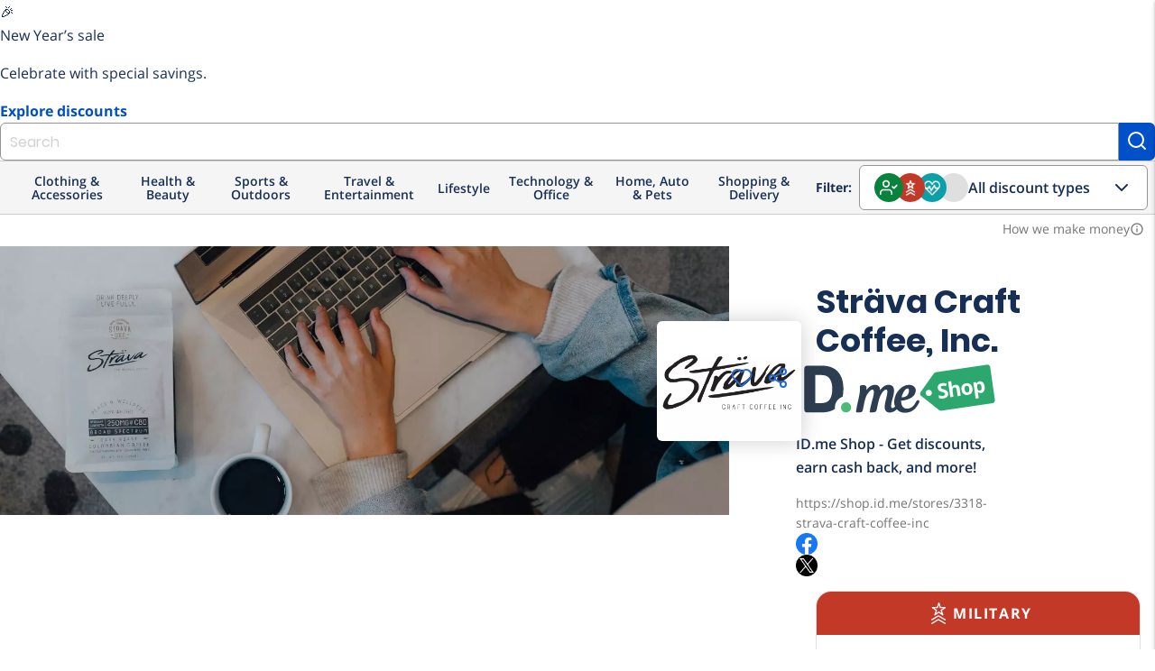

--- FILE ---
content_type: image/svg+xml
request_url: https://shop.id.me/assets/logos/idme-logo-3057e2be22d5d5f8ba5cbdbb0f115ec14f65c7aefcf0dfb2a85be35043ce3f90.svg
body_size: 1156
content:
<?xml version="1.0" encoding="utf-8"?>
<!-- Generator: Adobe Illustrator 19.1.0, SVG Export Plug-In . SVG Version: 6.00 Build 0)  -->
<svg version="1.1" id="Layer_1" xmlns="http://www.w3.org/2000/svg" xmlns:xlink="http://www.w3.org/1999/xlink" x="0px" y="0px"
	 viewBox="0 0 167.2 59.8" style="enable-background:new 0 0 167.2 59.8;" xml:space="preserve">
<style type="text/css">
	.st0{fill:#2D3E51;}
	.st1{fill:#2FC877;}
</style>
<path class="st0" d="M8.4,0H5.5C1.8,0,0,1.1,0,3.2v53c0,2.1,1.8,3.2,5.5,3.2h2.9c3.6,0,5.5-1.1,5.5-3.2v-53C13.9,1.1,12,0,8.4,0z"/>
<path class="st0" d="M59.7,53c0-6.3,4.1-11.7,9.8-13.5c0.7-2.9,1-6.2,1-9.7C70.5,10.5,60.8,0,43.3,0H24.6c-2.6,0-3.8,1.2-3.8,3.8
	v51.7c0,2.6,1.2,3.8,3.8,3.8h18.7c6.7,0,12.2-1.5,16.5-4.5C59.7,54.3,59.7,53.6,59.7,53z M43.3,47.5h-8.6V11.9h8.6
	c10.8,0,13,9.7,13,17.8C56.3,37.8,54.1,47.5,43.3,47.5z"/>
<circle class="st1" cx="73.9" cy="53" r="6.5"/>
<path class="st0" d="M166.1,43.8c-0.2-0.1-0.4-0.1-0.6-0.1c-0.9,0-1.5,0.3-2,1.2c-0.3,0.5-0.6,1-0.9,1.6c-1.2,2-2.4,4.1-4.2,5.6
	c-2.4,2-5.9,3-8.9,2.4c-1.8-0.3-3-1.6-3.8-2.6c-1.4-1.9-2-4.4-1.9-7.3c4.4-0.4,17.6-2.3,18.7-12.3c0.2-1.9-0.3-3.7-1.6-5.1
	c-1.6-1.8-4.1-2.7-7.1-2.7c-8.8,0-17.5,9.2-18.6,19.7c-0.3,2.9,0.1,5.5,1.1,7.9c-0.8,0.7-1.5,1.2-2.2,1.5c-0.7,0.4-1.4,0.4-1.8,0.2
	c-0.6-0.3-0.8-0.9-0.9-1.5c-0.3-1.9,0.1-4.1,0.6-6.4c0.3-1.3,0.7-2.7,1-4c1.1-3.8,2.2-7.7,1.8-11.7c-0.3-3.6-2.9-5.9-6.7-5.9
	c-5.3,0-8.8,3.8-11,7c0-2.4-0.6-4.2-1.7-5.3c-1.1-1.1-2.6-1.7-4.7-1.7c-5.2,0-8.6,3.6-10.9,6.8c0-0.3,0.1-0.6,0.1-0.9
	c0.1-1.4,0.2-3.3-0.9-4.5c-0.6-0.7-1.6-1.1-2.9-1.1c-1.1,0-1.4,0-2.6,0.2c0,0-1.2,0.2-1.6,0.6c-0.8,0.7-0.5,1.7-0.4,2.3
	c0,0.1,0,0.1,0,0.2c0.1,0.5,0.1,1.2,0.1,1.9c-0.2,3.8-0.9,7.6-1.5,10.9c-0.4,1.7-0.8,3.5-1.2,5.3c-0.9,3.9-1.8,7.9-2.3,11.9
	c-0.1,0.4,0.1,0.8,0.3,1.1c0.3,0.3,0.7,0.5,1.1,0.5l0.3,0c2.9,0,5.7-0.1,6.3-1.7c0.7-1.8,1.1-4,1.5-5.9l0.2-0.9
	c0.8-4.4,1.6-7.6,3.1-11.7c0.8-2.1,2.2-4,3.3-5.4c1.4-1.7,2.9-3.4,4.5-3.4c0.7,0,1.1,0.2,1.5,0.6c1.6,2.2-0.4,9.2-1.3,12.1
	c-0.2,0.6-0.3,1.2-0.4,1.6l-0.6,2.3c-0.9,3.4-1.8,6.8-2.2,10.4c0,0.4-0.1,0.7-0.1,1.1l0,0.5l0.4,0.3c0.7,0.6,6-0.2,6-0.2
	c1.9-0.7,2.4-2.5,2.5-3.1c0.4-1.6,0.7-3.1,1-4.7l0-0.1c0.6-2.9,1.2-5.9,2.1-8.7c1.7-5.6,4.1-9.4,6.9-11.4c1.2-0.8,2.5-0.9,3-0.2
	c1,1.2,0.4,4.5,0.1,5.9c-0.4,1.9-0.8,3.9-1.3,5.8l0,0.1c-0.3,1.2-0.6,2.4-0.9,3.7c-0.8,3.8-1.5,8.5,0.6,11.2c1.1,1.4,2.8,2.1,5,2.1
	c2.4,0,4.6-0.8,7-2.5c0.7-0.5,1.3-1,2.1-1.7c2.7,3.1,5.8,4.4,10.2,4.4c10,0,14.7-6.7,17.4-11.7c0.3-0.6,0.7-1.4,0.9-2
	C167.4,45.2,167,44.2,166.1,43.8z M153.8,31.2c0,0.2,0,0.3,0,0.5c0,0.2,0,0.5,0,0.7c-0.1,0.8-0.2,1.6-0.5,2.3
	c-1.4,4.6-5.5,5.5-8.9,5.6c0.5-2,1.2-4,2-5.7c1.7-3.5,3.8-5.6,5.6-5.6c0.2,0,0.3,0,0.5,0.1c0.1,0,0.1,0.1,0.2,0.1l0.1,0
	c0,0,0.1,0,0.1,0c0.1,0,0.1,0.1,0.2,0.2l0.1,0.1c0,0,0,0,0.1,0.1c0,0.1,0.1,0.1,0.1,0.2l0.1,0.1c0,0.1,0.1,0.1,0.1,0.2
	c0,0,0,0.1,0.1,0.2c0,0.1,0.1,0.2,0.1,0.4l0,0.1c0,0.1,0.1,0.3,0.1,0.5L153.8,31.2z"/>
</svg>


--- FILE ---
content_type: image/svg+xml
request_url: https://shop.id.me/assets/icons/government-100cff13d1309ca2ea7bac99f1a653b1963897518e077576caf7f254099410bc.svg
body_size: -52
content:
<svg xmlns="http://www.w3.org/2000/svg" viewBox="0 0 25 26">
    <g fill="none" fill-rule="evenodd" stroke="#FFF" stroke-linecap="round" stroke-linejoin="round" stroke-width="1.8">
        <path d="M24.107 24.107H.893l1.786-3.571H22.32zM9.821 9.821v10.715M15.179 9.821v10.715M2.679 9.821H22.32"/>
        <path d="M4.464 20.536V8.929a8.036 8.036 0 0 1 16.072 0v11.607"/>
    </g>
</svg>
